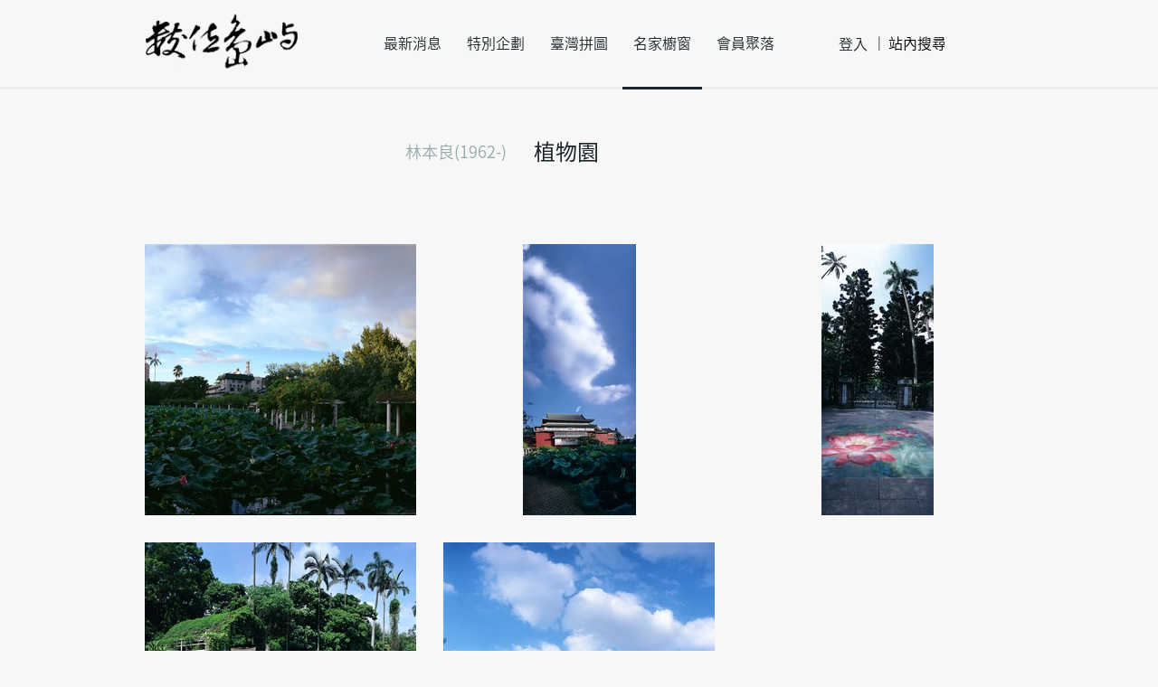

--- FILE ---
content_type: text/html; charset=UTF-8
request_url: https://cyberisland.teldap.tw/graphyer/album/GFQd
body_size: 2255
content:
<!DOCTYPE html>
<html lang="zh-Hant">
<head itemscope="" itemtype="http://schema.org/WebPage">
	<!-- Google tag (gtag.js) -->
	<script async src="https://www.googletagmanager.com/gtag/js?id=UA-3449066-1"></script>
	<script>
	  window.dataLayer = window.dataLayer || [];
	  function gtag(){dataLayer.push(arguments);}
	  gtag('js', new Date());

	  gtag('config', 'UA-3449066-1');
	</script>
	<meta charset="utf-8" />
	<meta name="viewport" content="width=device-width"/>
	<meta name="keywords" content="林本良(1962-),植物園,數位島嶼
" itemprop="keywords"/>
	<meta name="description" content="
" itemprop="description"/>
	<meta name="lang" content="zh-Hant" itemprop="inLanguage"/>
	<meta property="og:url" content="https://cyberisland.teldap.tw/index.php/graphyer/album/GFQd" />
	<meta property="og:description" content="
" />
	<meta property='og:title' content="林本良(1962-) - 植物園
數位島嶼" />
	<meta property='og:image' content="" itemprop="image"/>
	<meta property='og:image:height' content="300"/>
	<meta property='og:image:width' content="300"/>
	<meta property="og:type" content="website" />
	<meta name="twitter:card" content="summary_large_image" />
	<meta name="twitter:site" content="https://cyberisland.teldap.tw" />
	<meta name="twitter:creator" content="數位文化中心">
	<meta name="twitter:title" content="林本良(1962-) - 植物園
數位島嶼" />
	<meta name="twitter:description" content="
數位島嶼" />
	<meta name="twitter:image:src" content=""/>
	<meta name="twitter:image" content=""/>
	<meta name="twitter:url" content="https://cyberisland.teldap.tw/index.php/graphyer/album/GFQd" />
	<title itemprop="name">林本良(1962-) - 植物園
數位島嶼</title>
	<link rel="shortcut icon" href="/favicon.ico"/>
	<link href="/css/style.css" media="screen, projection" rel="stylesheet" type="text/css" />
	<!--script src="https://maps.googleapis.com/maps/api/js?v=3"></script-->
	<script src="/js/plugin/markerclusterer.js"></script>
	<script src="/js/plugin/jquery-2.1.1.min.js"></script>
    <script src="/js/plugin/jquery.easing.1.3.js"></script>
    <script src="/js/plugin/imagesloaded.pkgd.min.js"></script>
    <script src="/js/plugin/isotope.pkgd.min.js"></script>	
	<script src="/js/plugin/jquery.fullscreen-0.4.1.min.js"></script>
    <script src="/js/modules/jquery.vr.carousel.js"></script>
    <script src="/js/modules/jquery.vr.grid.js"></script>
    <script src="/js/modules/jquery.vr.blockui.js"></script>
	<script src="/js/pages/base.js"></script>	
	<!--link href="/js/plugin/leaflet/leaflet.css" rel="stylesheet" type="text/css" />	
	<script src="/js/plugin/leaflet/leaflet.js"></script-->
	<script type="application/ld+json">
	{
	   "@context": "http://schema.org",
	   "@type": "WebSite",
	   "url": "https://cyberisland.teldap.tw/",
	   "potentialAction": {
		 "@type": "SearchAction",
		 "target": "https://cyberisland.teldap.tw/search/{search_term_string}",
		 "query-input": "required name=search_term_string"
	   }
	}
	</script>
</head>
<body>
	<nav role="navigation" class="navbar navbar-fixed-top">
        <div class="container navbar-header">
            <div class="navbar-brand">
                <a href="/" title="數位島嶼">
                    <div class="icons-logo"></div>
                </a>
            </div>
            <div class="nav-wraper">
                <ul class="nav navbar-nav navbar-center">
                    <li class=""><a href="/news/active" class="epsilon n1c lh96" title="最新消息">最新消息</a></li>
                    <li class=""><a href="/feature" class="epsilon n1c lh96" title="特別企劃">特別企劃</a></li>
                    <li class=""><a href="/tw368" class="epsilon n1c lh96" title="臺灣拼圖">臺灣拼圖</a></li>
                    <li class="	active
"><a href="/graphyer" class="epsilon n1c lh96" title="名家櫥窗">名家櫥窗</a></li>
                    <li class=""><a href="/members" class="epsilon n1c lh96" title="會員聚落">會員聚落</a></li>
                </ul> 
                <ul class="nav navbar-nav navbar-right">
					<li><a href="/login" class="epsilon n1c tar" title="登入">登入</a></li>
                    <li><input class="keyword" type="text" placeholder="站內搜尋" value="站內搜尋" maxlength="20" name="inputname"></li>
                    <!--li><a href="http://cyberisland.teldap.tw/en-us/AboutUs.htm" class="epsilon n1c tar">En</a></li-->
                </ul>
            </div>
            <div class="nav-user-opiton">
				<div class="opiton-item"><a href="/home" title="會員後台"><p class="epsilon nff tac">會員後台</p></a></div>
				<div class="opiton-item"><a href="/logout" title="登出"><p class="epsilon nff tac">登出</p></a></div>
            </div>
        </div>
    </nav>
	    <section class="container main">
        <div class="row mgt60 tac">
            <div class="col-2">
                <div class="s101"><a href="../albumlist/fSBl"><h4 class="n93lh24 tar vab">林本良(1962-)<h4></a></div>
                <div class="s102"><a href=""><h2 class="r1clh24 tal vab">植物園<h2></a></div>
            </div>
        </div><!-- row -->
        <div class="row pdt30 tac">
            <div class="col-2">
                <div class="epsilon r1clh24 tal wwb"></div>
            </div>
        </div>
        <div class="row pdt60 pdb30 wcs">
		            <a href="/g/qwhcsUjtwtAdeJbBImFSlZi" target="_blank">
            <div class="col-1 pdb30">
                <div class="col-pics-fixd">
                    <img alt="m" src="/G/qwhcsUjtwtAdeJbBImFSlZi">
                    <div class="col-contetx mask">
						<h4 class="m69lh24 tac lh300">科學館</h4>
					</div> 
                </div>
            </div>
            </a>
		            <a href="/g/qwhcsUjtwBAdeJbBImFSlZQ" target="_blank">
            <div class="col-1 pdb30">
                <div class="col-pics-fixd">
                    <img alt="m" src="/G/qwhcsUjtwBAdeJbBImFSlZQ">
                    <div class="col-contetx mask">
						<h4 class="m69lh24 tac lh300">荷花池</h4>
					</div> 
                </div>
            </div>
            </a>
		            <a href="/g/qwhcsUjtwyAdeJbBImFSlds" target="_blank">
            <div class="col-1 pdb30">
                <div class="col-pics-fixd">
                    <img alt="m" src="/G/qwhcsUjtwyAdeJbBImFSlds">
                    <div class="col-contetx mask">
						<h4 class="m69lh24 tac lh300">植物園側門</h4>
					</div> 
                </div>
            </div>
            </a>
		            <a href="/g/qwhcsUjtwzAdeJbBImFSldx" target="_blank">
            <div class="col-1 pdb30">
                <div class="col-pics-fixd">
                    <img alt="m" src="/G/qwhcsUjtwzAdeJbBImFSldx">
                    <div class="col-contetx mask">
						<h4 class="m69lh24 tac lh300">臺北植物園</h4>
					</div> 
                </div>
            </div>
            </a>
		            <a href="/g/qwhcsUjtwgAdeJbBImFSldi" target="_blank">
            <div class="col-1 pdb30">
                <div class="col-pics-fixd">
                    <img alt="m" src="/G/qwhcsUjtwgAdeJbBImFSldi">
                    <div class="col-contetx mask">
						<h4 class="m69lh24 tac lh300">歷史博物館</h4>
					</div> 
                </div>
            </div>
            </a>
		        </div>
    </section><!-- content -->
    <nav role="navigation" class="navbar navbar-fluid-bottom mgt45">
       <div class="container navbar-footer">
          <div class="gototop icons-gototop 	hidden
"></div>
          <ul class="nav navbar-nav navbar-center mgr70">
              <li><a href="/question" title="常見問題"><p class="epsilon n1c tac lh48">常見問題</p></a></li>
              <li><a href="/about" title="關於數位島嶼"><p class="epsilon n1c tac lh48">關於數位島嶼</p></a></li>
              <li><a href="/link" title="相關連結"><p class="epsilon n1c tac lh48">相關連結</p></a></li>
              <li><a href="http://creativecommons.tw/explore" title="創用CC"><p class="epsilon n1c tac lh48">創用CC</p></a></li>
              <li><a href="/copyright" title="版權聲明"><p class="epsilon n1c tac lh48">版權聲明</p></a></li>
              <li><a href="/privacy" title="隱私權條款"><p class="epsilon n1c tac lh48">隱私權政策</p></a></li>
          </ul>
          <ul class="nav navbar-nav navbar-right">
              <li><a href="http://asdc.sinica.edu.tw" title="數位文化中心">中央研究院數位文化中心 &copy; 2015</a></li>
          </ul>
       </div>
    </nav>    
		<script src="/js/pages/graphyer/albumContent.js"></script>
</body>
</html>

--- FILE ---
content_type: application/javascript
request_url: https://cyberisland.teldap.tw/js/pages/base.js
body_size: 1425
content:
window.Base = (function() {

    var Base = function(){
        this.init();
    };

    Base.prototype.init = function() {
        this.calViewPortScale();
        this.setupEvents();
    };

    Base.prototype.setupEvents = function(){
        $(window).on('scroll', $.proxy( this.onScrollHandel, this ));
        $(window).on('orientationchange', $.proxy( this.onOrientationChange, this ));
        $('.navbar-header .signed').on('click', $.proxy( this.openNavUserOpiton, this ));

        $('.navbar-header .keyword').on('focus', $.proxy( this.onTextFocus, this ));
        $('.navbar-header .keyword').on('blur', $.proxy( this.onTextBlur, this ));
        $('.navbar-header .keyword').on('keypress', $.proxy( this.onTextKeypress, this ));

        $('.icons-gototop').on('click', $.proxy( this.onSrolltotop, this ));
        //$(document).on('touchmove', $.proxy( this.onWinTouchMove, this ));

        //$('a').on('focus', $.proxy(this.removeFocusStatus, this));
    };
	
    Base.prototype.onSrolltotop = function(evt){
        $('html, body').stop().animate({ scrollTop: '0' }, 600 , 'easeInOutCubic');
    }

    Base.prototype.onOrientationChange = function(e){
        this.calViewPortScale();
    }

    Base.prototype.calViewPortScale = function(){
        if(window.orientation == undefined){
            return false;
        }

        var content_width = 990, screen_dimension = 0;

        if (window.orientation == 0 || window.orientation == 180) {
            // portrait
            screen_dimension = screen.width * 0.96; // fudge factor was necessary in my case
        } else if (window.orientation == 90 || window.orientation == -90) {
            // landscape
            screen_dimension = screen.height;
        }
        content_width = (screen_dimension >= 1320) ? 1320 : 990;
        var viewport_scale = screen_dimension / content_width;
            
        if(viewport_scale == NaN || viewport_scale == 0){
            viewport_scale = 1;
        }

        // resize viewport
        $('meta[name=viewport]').attr('content',
                                      'width='+ content_width +',' +
                                      'minimum-scale=' + viewport_scale + ', maximum-scale=' + viewport_scale);
    }

    Base.prototype.onWinTouchMove = function(evt){
        return false;
    }

    Base.prototype.removeFocusStatus = function(evt){
        var traget = evt.currentTarget;
        $(traget).blur();
    }

    Base.prototype.openNavUserOpiton = function(evt){
        var option = $('.nav-user-opiton');
        if(!option.hasClass('active')){
            option.addClass('active');console.log('openNavUserOpiton');
        }else{
            option.removeClass('active');
        }
    }

    Base.prototype.onTextKeypress = function(evt){
        if (evt.which == 13 ) {
            var keywrod = $('.navbar-header .keyword').val();
            if(keywrod == '站內搜尋' || keywrod == ''){
                $('.navbar-header .keyword').blur();
				return;
            }
			/*if(containSpecial(keywrod)){
				 $('.navbar-header .keyword').val('');
				 alert("請勿輸入特殊字元!");
				 return;
			}*/
            $.ajax({
                url: "/search/saveKeyword/"+encodeURI(keywrod),
                type: "GET",
                dataType: "html"
			}).success(function(){
				window.location.href = '/search/'+encodeURI(keywrod);
			});
        }
    }

    Base.prototype.onTextFocus = function(evt){
        //$('.keyword').css('width', '120px');
        if($('.navbar-header .keyword').val() == '站內搜尋'){
            $('.navbar-header .keyword').val("");
        }
        $('.navbar-header .keyword').stop().animate({ width: "+=42px" }, 1000);
        $('.navbar-header .navbar-right').stop().animate({ width: "+=42px" }, 1000);
        $('.navbar-header .keyword').parent().next().stop().animate({ opacity: "0" }, 1000);
    }

    Base.prototype.onTextBlur = function(evt){
        var _w = 338;
        if($(window).innerWidth() <= 1315){
            _w = 263;
        }

        $('.navbar-header .keyword').val('站內搜尋'); 
        $('.navbar-header .keyword').stop().animate({ width: "63px" }, 1000);
        $('.navbar-header .navbar-right').stop().animate({ width: _w }, 1000);
        $('.navbar-header .keyword').parent().next().stop().animate({ opacity: "1" }, 1000);
    }

    Base.prototype.onScrollHandel = function(evt){
        var distanceY = $(document).scrollTop(),
            shrinkOn = 300,
            container = $(".navbar-header");
        if (distanceY > shrinkOn) {
            container.addClass("navbar-header_small");
            container.parent().addClass("navbar-header_small");
        } else {
            if(container.hasClass("navbar-header_small")){ 
                container.removeClass("navbar-header_small"); 
                container.parent().removeClass("navbar-header_small");
            }
        }

    };
    return Base;
}(jQuery));
function containSpecial( s ){
	var containSpecial = RegExp(/[(\ )(\~)(\!)(\@)(\#)(\$)(\%)(\^)(\&)(\*)(\()(\))(\-)(\_)(\+)(\=)(\[)(\])(\{)(\})(\|)(\\)(\;)(\:)(\')(\")(\,)(\.)(\/)(\<)(\>)(\?)(\)]+/);      
	return (containSpecial.test(s));
}
$(document).ready(function() {
    new window.Base();
});

--- FILE ---
content_type: application/javascript
request_url: https://cyberisland.teldap.tw/js/modules/jquery.vr.grid.js
body_size: 462
content:
(function(window, $, undefined) {
	
	$.vrModuleGrid = function vrModuleGrid(options, callback, element) {
        this.element = $(element);
        this._init(options, callback);
    };

    $.vrModuleGrid.defaults = {};

    $.vrModuleGrid.prototype = {
    	_init: function init(options, callback){
    		var instance = this, 
    			ops = opts = this.options = $.extend(true, {}, $.vrModuleGrid.defaults, options);
    		this._setupEvents();
    		if($.isFunction(callback)) callback(this);

    	},
    	_setupEvents:function setUpEvents(){
  			this.element.find('.grd-like, .grd-unlike').on('click',this._onClickHandle);
        	this.element.find('.grd-itmbody').mouseover(this._onMouseOver);
        	this.element.find('.grd-itmbody').mouseout(this._onMouseOut);
            this.element.find('col-1').mouseout(this._onMouseOut);
    	},

    	_onClickHandle:function onClickHandle(){
    		var count = parseInt($(this).find(".grd-likenum").text());
	        if($(this).hasClass("grd-like")){
	            $(this).css('background-position','-69px 0px')
	            $(this).addClass("grd-unlike").removeClass('grd-like');
	            $(this).find(".grd-likenum").text(--count);
	        }else{
	            $(this).css('background-position','-69px -24px')
	            $(this).addClass("grd-like").removeClass('grd-unlike');
	            $(this).find(".grd-likenum").text(--count);
	        }
    	},

    	_onMouseOver:function onMouseOver(){
            alert('k');
    		$(this).find('.grd-itminfo').css('display','block');
    	},

    	_onMouseOut:function onMouseOut(){
    		$(this).find('.grd-itminfo').css('display','none');
    	}
    }

    $.fn.vrModuleGrid = function(options, callback){
    	var instance = new $.vrModuleGrid(options, callback, this);
    	return this;
    };
    
})(window, jQuery);

--- FILE ---
content_type: application/javascript
request_url: https://cyberisland.teldap.tw/js/pages/graphyer/albumContent.js
body_size: 29
content:
window.Manipulator = (function() {

    var Manipulator = function(){
        this.init();
    };

    Manipulator.prototype.init = function() {
        this.setupEvents();
    };

    Manipulator.prototype.setupEvents = function(){
       
    };

    


    return Manipulator;
}(jQuery));

$(document).ready(function() {
    new window.Manipulator();
});